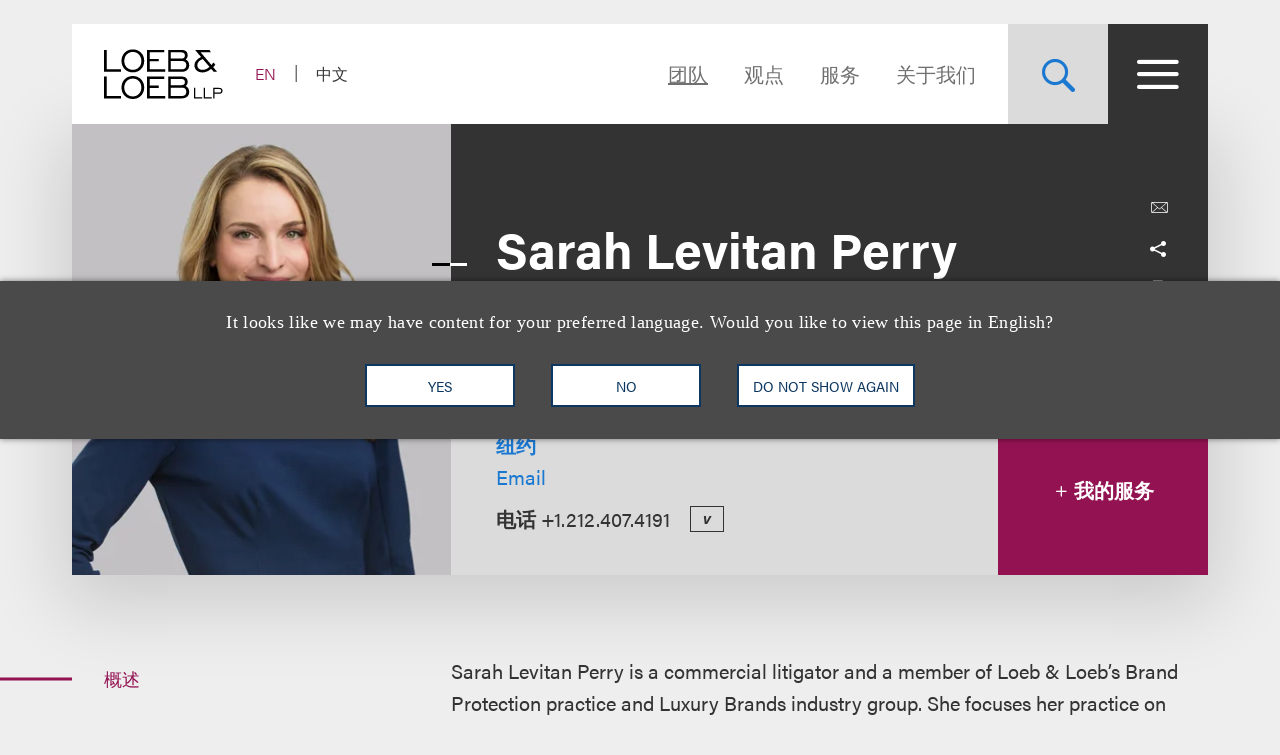

--- FILE ---
content_type: text/html; charset=utf-8
request_url: https://www.loeb.com/zh-hans/people/l/levitan-sarah
body_size: 17218
content:



<!DOCTYPE html>

<html lang="zh-hans">
<head>
    <meta name="viewport" content="width=device-width, initial-scale=1">
        <!-- Cookies Consent Notice start for http://www.loeb.com  -->
        <script>!function () { window.semaphore = window.semaphore || [], window.ketch = function () { window.semaphore.push(arguments) }; var e = new URLSearchParams(document.location.search), n = document.createElement("script"); n.type = "text/javascript", n.src = "https://global.ketchcdn.com/web/v3/config/loeb_and_loeb/website_smart_tag/boot.js", n.defer = n.async = !0, document.getElementsByTagName("head")[0].appendChild(n) }();</script>
        <!-- Cookies Consent Notice end for http://www.loeb.com  -->
            <!-- Google Tag Manager -->
        <script>
(function(w,d,s,l,i){w[l]=w[l]||[];w[l].push({'gtm.start':
    new Date().getTime(),event:'gtm.js'});var f=d.getElementsByTagName(s)[0],
    j=d.createElement(s),dl=l!='dataLayer'?'&l='+l:'';j.async=true;j.src=
    'https://www.googletagmanager.com/gtm.js?id='+i+dl;f.parentNode.insertBefore(j,f);
    })(window,document,'script','dataLayer','GTM-NSWFWB');</script>
        <!-- End Google Tag Manager -->

        <script src="https://challenges.cloudflare.com/turnstile/v0/api.js?render=explicit"></script>

    
    <title>Sarah Levitan Perry | Loeb &amp; Loeb LLP </title>
<link rel="canonical" href="https://www.loeb.com/zh-hans/people/l/levitan-sarah" />
    <link rel="shortcut icon" href="/favicon.ico" type="image/x-icon" />
<link rel="favicon" href="/favicon.ico" type="image/x-icon" />
<meta name="verify-v1" content="jASJogYBGSsKkLBPzXOVp6oJlrj+V5go5kvDVeE81dE=" />
<meta name="google-site-verification" content="8-fqTTz-HfNc5zuHv4CjDlabhXAugub-1lw25BLHkuk" />
<meta name="msvalidate.01" content="1906F7B04A86EEDA1C0DD4A435E8C1CC" />

<meta name="title" content="Sarah Levitan Perry | Loeb &amp; Loeb LLP " />
<meta name="description" content="" />
<meta name="keywords" content="" />
<meta name="robots" content="NOINDEX,FOLLOW" />

<meta name="SitecorePublishDate" content="" />
<meta name="FrontEndPublishDate" content="" />
<meta name="FrontEndPublishDateFormatted" content="" />
<meta name="NewsEventsPublicationsTypes" content="" />

<meta property="og:url" content="https://www.loeb.com/zh-hans/people/l/levitan-sarah" />
<meta property="og:type" content="website" />
<meta property="og:title" content="Sarah Levitan | Loeb &amp; Loeb LLP " />
<meta property="og:description" content="Sarah Levitan focuses on complex commercial litigation in state and federal courts, and alternative dispute resolution forums." />
    <meta property="og:image" content="https://www.loeb.com/-/media/images/new-website-photos/pg-photos/l/levitansarah4191175x2.jpg?rev=4a7981196e844d08866cb88d8e1a8d4d&amp;hash=9AF6229DA80F266F7D7CFEA0E5D8B33F" />

<meta name="twitter:card" content="summary_large_image">
<meta name="twitter:site" content="">
<meta name="twitter:title" content="Sarah Levitan Perry | Loeb &amp; Loeb LLP ">
<meta name="twitter:description" content="">
    <meta name="twitter:image" content="https://www.loeb.com/-/media/images/new-website-photos/pg-photos/l/levitansarah4191175x2.jpg?rev=4a7981196e844d08866cb88d8e1a8d4d&amp;hash=9AF6229DA80F266F7D7CFEA0E5D8B33F">


    <link rel="stylesheet" href="https://use.typekit.net/ypc2wtw.css">
    <link rel="stylesheet" media="screen" href="/assets/main/public/styles/main.v-oiwt3vewoqgk6wkpczpkzw.css" />
    <link rel="stylesheet" media="print" href="/assets/main/public/styles/print.v-cbhwxy0fifal4cbk0zlgq.css" />
    <link rel="stylesheet" media="print" href="/assets/main/public/styles/pdf.v-luvmkdqcsinf6sddcqw3fq.css" />
</head>
<body id="default" class="body page__people-detail ">
        <!-- Google Tag Manager (noscript) -->
        <noscript><iframe src="https://www.googletagmanager.com/ns.html?id=GTM-NSWFWB" height="0" width="0" style="display:none;visibility:hidden"></iframe></noscript>
        <!-- End Google Tag Manager (noscript) -->
    <div class="body__inner">

        
        <!--stopindex-->
        <a href="#main-content" class="sr-skip-to" tabindex="1" aria-label="Skip to Content">Skip to content</a>
        <!--startindex-->

        

<!--stopindex-->
<div id="vueheaderapp">
    <div is="stickyheader" inline-template>
        <div class="header__outer" v-header>
            <div class="header__placeholder"></div>
            <header class="header"
                    id="site-nav-header"
                    v-on:keydown.esc="$root.closeMenuOrSearch"
                    v-bind:class="{'header--active': headeractive, 'header--panelactive': panelactive, 'header--menuactive': $root.menuactive, 'header--searchactive': $root.searchactive }">
                <div class="header__inner">
                    <div class="header__section">
                        <div class="header__col header__present-active">
                            <div class="brand">
                                    <a href="/zh-hans" class="brand__content">
                                        <img src="/-/media/images/brand/logo.svg?rev=19413e179fb84152bba734f002556393&amp;sc_lang=zh-hans&amp;hash=63CCD344992603D957AD683EBE0FFAA9)"
                                             v-bind:src="(panelactive) ? '/-/media/images/brand/logolt.svg?rev=cd94687afdb54657b3d188524dc7d259&amp;sc_lang=zh-hans&amp;hash=D22C86AFFB490C747DDA234094E81F74)' : '/-/media/images/brand/logo.svg?rev=19413e179fb84152bba734f002556393&amp;sc_lang=zh-hans&amp;hash=63CCD344992603D957AD683EBE0FFAA9)'"
                                             alt="Loeb & Loeb LLP"
                                             class="brand__logo">
                                    </a>
                            </div>
                        </div>
                        <div class="header__col">
                            <ul class="nav nav--lang">
                                    <li class="nav__item nav__item--lang ">
                                            <a aria-label="Switch Site Language to English" class="nav__link nav__link--lang" href="/en/people/l/levitan-sarah">EN</a>
                                    </li>
                                    <li class="nav__item nav__item--lang nav__item--active">
                                            <span aria-hidden="true" aria-label="Selected - Viewing Site in Chinese (Simplified)" class="nav__link nav__link--lang">中文</span>
                                    </li>
                            </ul>
                        </div>
                    </div>
                    <div class="header__section">
                        <ul class="nav nav--sitetop">
                                <li class="nav__item ">
                                    <a href="/zh-hans/people"
                                       class="nav__link nav__link--big  nav__link--upper link--dk nav__link--is-current"
                                       aria-label="Navigate to the People section">
                                        团队
                                    </a>
                                </li>
                                <li class="nav__item ">
                                    <a href="/zh-hans/insights"
                                       class="nav__link nav__link--big  nav__link--upper link--dk "
                                       aria-label="观点">
                                        观点
                                    </a>
                                </li>
                                <li class="nav__item ">
                                    <a href="/zh-hans/services"
                                       class="nav__link nav__link--big  nav__link--upper link--dk "
                                       aria-label="">
                                        服务
                                    </a>
                                </li>
                                <li class="nav__item ">
                                    <a href="/zh-hans/about"
                                       class="nav__link nav__link--big  nav__link--upper link--dk "
                                       aria-label="Navigate to the About Loeb section">
                                        关于我们
                                    </a>
                                </li>
                            
                        </ul>
                        <button aria-label="Site Search Toggle"
                                aria-expanded="false"
                                class="button button--search header__present-active"
                                v-cloak
                                v-bind:class="{'button--search-active': $root.searchactive}"
                                v-on:click.prevent="$root.toggleSearch"
                                v-bind:aria-expanded="$root.searchactive + ''">
                            <i class="icon icon-search" v-show="!$root.searchactive"></i>
                            <span v-if="$root.searchactive" class="button__closelabel">Close</span>
                            <i v-if="$root.searchactive" class="icon icon-close"></i>
                        </button>
                        <button aria-label="Site Menu Toggle"
                                aria-expanded="false"
                                class="button button--menu header__present-active"
                                v-cloak
                                v-bind:class="{'button--menu-active': $root.menuactive}"
                                v-on:click.prevent="$root.toggleMenu"
                                v-bind:aria-expanded="$root.menuactive + ''">
                            <i class="icon icon-menu" v-show="!$root.menuactive"></i>
                            <i class="icon icon-close" v-if="$root.menuactive"></i>
                        </button>
                    </div>
                </div>
            </header>
        </div>
    </div>
    <div aria-hidden="false"
         
         class="fullpanel"
         v-bind:class="[{'fullpanel--active': menuactive }]"
         v-on:keydown.esc="closeMenuOrSearch"
         v-bind:aria-hidden="!menuactive + ''">
        <div class="fullpanel__overlay fullpanel__overlay--dark"
             v-on:click="closeMenu"></div>
        <nav tabindex="0" class="fullpanel__inner"
             v-bind:tabindex="(menuactive) ? '0' : '-1'">
            <div class="container--startdesktop">
                <div class="sitemenu__sections fullpanel__content">
                    <div class="sitemenu__section">
                        <ul class="sitemenu sitemenu--primary">
                                <li class="sitemenu__item"><a href="/zh-hans/people" class="sitemenu__link">团队</a></li>
                                <li class="sitemenu__item"><a href="/zh-hans/insights" class="sitemenu__link">观点</a></li>
                                <li class="sitemenu__item"><a href="/zh-hans/services" class="sitemenu__link">服务</a></li>
                                <li class="sitemenu__item"><a href="/zh-hans/about" class="sitemenu__link">关于我们</a></li>
                        </ul>
                        <ul class="sitemenu sitemenu--secondary">
                                <li class="sitemenu__item"><a href="/zh-hans/newsevents " class="sitemenu__link">新闻报道及活动</a></li>
                                <li class="sitemenu__item"><a href="/zh-hans/locations " class="sitemenu__link">办公处</a></li>
                                <li class="sitemenu__item"><a href="/zh-hans/inclusion " class="sitemenu__link">多元文化</a></li>
                                <li class="sitemenu__item"><a href="/zh-hans/pro-bono " class="sitemenu__link">社区参与</a></li>
                                <li class="sitemenu__item"><a href="/zh-hans/general/alumni " class="sitemenu__link">老友汇</a></li>
                                <li class="sitemenu__item"><a href="/zh-hans/careers/why-loeb " class="sitemenu__link">职业发展</a></li>
                                <li class="sitemenu__item"><a href="/zh-hans/contact-us " class="sitemenu__link">联系我们</a></li>
                        </ul>
                    </div>
                    <div class="sitemenu__section sitemenu__section--tall">
                        <div class="sitemenu__cols">
                            <div class="sitemenu__col">
                                <div role="heading" class="sitemenu__title">行业领域</div>
                                <ul class="sitemenu sitemenu--tertiary">
                                        <li class="sitemenu__item"><a href="/zh-hans/services/industries/advanced-media-and-technology" class="sitemenu__link">广告与媒体</a></li>
                                        <li class="sitemenu__item"><a href="/zh-hans/services/industries/entertainment-music-and-sports" class="sitemenu__link">娱乐、音乐及体育</a></li>
                                        <li class="sitemenu__item"><a href="/zh-hans/services/industries/financial-services" class="sitemenu__link">金融服务</a></li>
                                        <li class="sitemenu__item"><a href="/zh-hans/services/industries/life-sciences" class="sitemenu__link">生命科学</a></li>
                                        <li class="sitemenu__item"><a href="/zh-hans/services/industries/nonprofits-and-tax-exempt-organizations" class="sitemenu__link">非营利组织与免税机构 </a></li>
                                        <li class="sitemenu__item"><a href="/zh-hans/services/industries/private-client" class="sitemenu__link">私人客户</a></li>
                                        <li class="sitemenu__item"><a href="/zh-hans/services/industries/real-estate" class="sitemenu__link">房地产</a></li>
                                        <li class="sitemenu__item"><a href="/zh-hans/services/industries/technology" class="sitemenu__link">科技</a></li>
                                </ul>
                            </div>
                            <div class="sitemenu__col">
                                <div role="heading" class="sitemenu__title">执业领域</div>
                                <ul class="sitemenu sitemenu--tertiary">
                                        <li class="sitemenu__item"><a href="/zh-hans/services/practices/capital-markets-corporate-and-finance" class="sitemenu__link">资本市场、公司与金融</a></li>
                                        <li class="sitemenu__item"><a href="/zh-hans/services/practices/employment-and-labor" class="sitemenu__link">就业与劳工 </a></li>
                                        <li class="sitemenu__item"><a href="/zh-hans/services/practices/intellectual-property" class="sitemenu__link">知识产权</a></li>
                                        <li class="sitemenu__item"><a href="/zh-hans/services/practices/investigations-compliance" class="sitemenu__link">调查及合规</a></li>
                                        <li class="sitemenu__item"><a href="/zh-hans/services/practices/litigation" class="sitemenu__link">诉讼</a></li>
                                        <li class="sitemenu__item"><a href="/zh-hans/services/practices/privacy-security-and-data-innovations" class="sitemenu__link">隐私、安全与数据革新</a></li>
                                        <li class="sitemenu__item"><a href="/zh-hans/services/practices/bankruptcy-restructuring-and-creditors-rights" class="sitemenu__link">重组及破产业务</a></li>
                                        <li class="sitemenu__item"><a href="/zh-hans/services/practices/tax" class="sitemenu__link">税务</a></li>
                                </ul>
                            </div>
                        </div>
                        <a href="/zh-hans/services" class="link link--block link--lt link--lg">
                            <span class="link__title">查看全部执业领域及行业领域 <i class="icon icon-arrow link__anim-arrow"></i></span>
                        </a>
                    </div>
                </div>
            </div>
        </nav>
    </div>
</div>
    <div id="searchFullPanel"
         class="fullpanel"
         tabindex="0"
         aria-hidden="true">
        <div class="fullpanel__overlay fullpanel__overlay--primary"></div>
        <div class="container--startdesktop fullpanel__inner">
            <form ref="sitesearchform" class="sitesearch sitesearch--full">
                <fieldset class="searchbox searchbox--lt searchbox--jumbo hero-search__field">
                    <div>
    
    

        <div id="_6569EA3F-AC4D-4BD6-83DD-A2CAA329453C"
                             data-search-interface-id='coveoa87b94be'
>
            
<div class='coveo-search-section'>
    



<script>
    document.addEventListener("CoveoSearchEndpointInitialized", function() {
        var searchboxElement = document.getElementById("_185F67BF-1D73-4AEE-9564-FDE5B0EB24D9");
        searchboxElement.addEventListener("CoveoComponentInitialized", function() {
            CoveoForSitecore.initSearchboxIfStandalone(searchboxElement, "/zh-hans/site-search");
        });
    })
</script>    <div id="_185F67BF-1D73-4AEE-9564-FDE5B0EB24D9_container" class="coveo-for-sitecore-search-box-container"
                     data-prebind-maximum-age='currentMaximumAge'
>
        <div id="_185F67BF-1D73-4AEE-9564-FDE5B0EB24D9"
             class="CoveoSearchbox"
                             data-enable-omnibox='true'
                 data-enable-query-suggest-addon='true'
                 data-prebind-maximum-age='currentMaximumAge'
                 data-placeholder='在Loeb.com查找'
                 data-clear-filters-on-new-query='false'
>
            
            
<script type="text/javascript">
    document.addEventListener("CoveoSearchEndpointInitialized", function() {
        var componentId = "_185F67BF-1D73-4AEE-9564-FDE5B0EB24D9";
        var componentElement = document.getElementById(componentId);

        function showError(error) {
                console.error(error);
        }

        function areCoveoResourcesIncluded() {
            return typeof (Coveo) !== "undefined";
        }

        if (areCoveoResourcesIncluded()) {
            var event = document.createEvent("CustomEvent");
            event.initEvent("CoveoComponentInitialized", false, true);
            
            setTimeout(function() {
                componentElement.dispatchEvent(event);
            }, 0);
        } else {
            componentElement.classList.add("invalid");
            showError("The Coveo Resources component must be included in this page.");
        }
    });
</script>
            <div class="CoveoForSitecoreBindWithUserContext"></div>
            <div class="CoveoForSitecoreExpressions"></div>
            <div class="CoveoForSitecoreConfigureSearchHub" data-sc-search-hub="Site Search"></div>
        </div>
        
    </div>

</div>
        </div>
</div>

    <script type="text/javascript">
        document.addEventListener("CoveoSearchEndpointInitialized", function() {
            var externalComponentsSection = document.getElementById("_6569EA3F-AC4D-4BD6-83DD-A2CAA329453C");
                 CoveoForSitecore.initExternalComponentsSection(externalComponentsSection);
        });
    </script>

                    <input style="display: none;" aria-label="在Loeb.com查找" placeholder="在Loeb.com查找" class="searchbox__input">
                    <button style="display: none;" aria-label="查找乐博相关信息"
                            type="reset"
                            class="searchbox__button searchbox__button--reset">
                        <i class="icon icon-close"></i>
                    </button>
                    <button style="display: none;" aria-label="在Loeb.com查找" class="searchbox__button searchbox__button--submit">
                        <i class="icon-search"></i>
                    </button>
                </fieldset>
            </form>
        </div>
    </div>

<!--startindex-->


        

<div id="vueapp"
     v-bind:class="{'body__inner--panelactive': panelactive }"
     v-viewport
     v-scroll-disabled="panelactive">
    
<!--stopindex-->
<div is="language-prompt" inline-template>
    <div class="languageprompt" v-bind:class='{"languageprompt--active": active, "languageprompt--animate": animate, "languageprompt--hide": hide}'>
        <div class="page-limit-narrow languageprompt__inner">
            <div class="languageprompt__row">
                <p class="languageprompt__description">It looks like we may have content for your preferred language. Would you like to view this page in English?</p>
            </div>
            <div class="languageprompt__row">
                <button class="button button--inverse languageprompt__button"
                        v-on:click='accept("/en/people/l/levitan-sarah")'>

                    <span>YES</span>
                </button>
                <button class="button button--inverse languageprompt__button"
                        v-on:click='decline()'>

                    <span>NO</span>
                </button>
                <button class="button button--inverse languageprompt__button"
                        v-on:click='never()'>

                    <span>DO NOT SHOW AGAIN</span>
                </button>
            </div>
        </div>
    </div>
</div>
<!--startindex-->
    
<!--stopindex-->
<div is="email-form" ref="emailform" class="modal-lock" :sitekey="'0x4AAAAAACFtYns5luBiJrVa'" inline-template v-cloak>
    <div class="modal-mask" v-show="isShowing">
        <div class="modal-wrapper">
            <div class="modal-container">
                <div class="modal-body">
                    <form data-form-id="emailForm" class="email-form" v-if="!emailForm.hasSubmitted">
                        <fieldset>
                            <button class="email-form__modal__close" type="reset" v-on:click="close()">
                                <img alt="close modal" src="/assets/Main/public/images/modal-close.svg" class="email-form__modal__close__icon">
                            </button>
                            <div class="email-form__wrapper">
                                <div class="email-form__input-wrapper">
                                    <div class="name">Name</div>
                                    <input type="text" class="form-input" placeholder="" v-model="emailForm.name">
                                    <div class="email-form__error">{{emailForm.nameError}}</div>
                                </div>
                                <div class="email-form__input-wrapper">
                                    <div class="name">Email</div>
                                    <input type="email" class="form-input" placeholder="" v-model="emailForm.email">
                                    <div class="email-form__error">{{emailForm.emailError}}</div>
                                </div>
                                <div class="email-form__input-wrapper">
                                    <div class="message">Message</div>
                                    <textarea class="form-input email-form__textarea" placeholder="" v-model="emailForm.message"></textarea>
                                    <div class="email-form__error">{{emailForm.messageError}}</div>
                                </div>
                                <button aria-label="Send email" class="btn-ghost email-form__submit" type="reset" v-on:click="submit()">
                                    <span class="btn-ghost-label">Submit</span>
                                </button>

                                    <div id="emailTurnstileContainer" class="email-form__cfTurnstile"></div>

                                <div class="email-form__error" id="emailForm_submitError"></div>
                            </div>
                        </fieldset>
                    </form>
                    <div v-if="emailForm.hasSubmitted">
                        <button class="email-form__modal__close" type="reset" v-on:click="close()">
                            <img alt="close modal" src="/assets/Main/public/images/modal-close.svg" class="email-form__modal__close__icon">
                        </button>
                        <div v-if="emailForm.submissionSuccess" class="email-form__success" id="emailForm_submitError">Email has been submitted successfully. Thanks!</div>
                        <div v-if="!emailForm.submissionSuccess" class="email-form__error" id="emailForm_submitError">Error sending the email. Please try again later.</div>
                    </div>
                </div>
            </div>
        </div>
    </div>
</div>
<!--startindex-->
    
<!--stopindex-->
<div is="v-card-modal" ref="vcardmodal" class="modal-lock" :sitekey="'0x4AAAAAACFtYns5luBiJrVa'" inline-template v-cloak>
    <div class="modal-mask" v-show="isVCardShowing">
        <div class="modal-wrapper">
            <div class="modal-container">
                <div class="modal-body">
                    <form data-form-id="vCardModal" class="v-card-modal" v-if="!vCardModal.isError">
                        <fieldset>
                            <button class="v-card-modal__modal__close" type="reset" v-on:click="close()">
                                <img alt="close modal" src="/assets/Main/public/images/modal-close.svg" class="v-card-modal__modal__close__icon">
                            </button>
                            <div class="v-card-modal__download-text">
                                By clicking on the Submit button below, you are downloading the Loeb contact's vCard.
                            </div>
                            <div class="v-card-modal__wrapper">
                                <button aria-label="Send email" class="btn-ghost v-card-modal__submit" type="reset" v-on:click="submit()">
                                    <span class="btn-ghost-label">Submit</span>
                                </button>

                                    <div id="vcardModalTurnstileContainer" class="v-card-modal__cfTurnstile"></div>

                                <div class="v-card-modal__error" id="v-card-modal_submitError"></div>
                            </div>
                        </fieldset>
                    </form>
                    <div v-if="vCardModal.isError">
                        <button class="v-card-modal__modal__close" type="reset" v-on:click="close()">
                            <img alt="close modal" src="/assets/Main/public/images/modal-close.svg" class="v-card-modal__modal__close__icon">
                        </button>
                        <div v-if="!vCardModal.submissionSuccess" class="v-card-modal__error" id="v-card-modal_submitError">Error with download</div>
                    </div>
                </div>
            </div>
        </div>
    </div>
</div>
<!--startindex-->

    <div class="page">
        


<section class="section section--no-relative">
    <div class="section__inner section__inner--container">

<div is="profile-hero" inline-template>
    <div v-on:focusout="handleFocusOut" class="profile-hero ">
        <header class="profile-hero__primary">
            <div class="profile-hero__primary-col">
                <h1 id="main-content" class="profile-hero__title fontsize--h1">Sarah Levitan Perry</h1>

                <p class="profile-hero__subtitle">资深顾问律师</p>
            </div>
            <div class="profile-hero__primary-col--small">
                
<ul class="page-tools">
    
    <li class="page-tools__item page-tools__item--block">
        <button class="page-tools__trigger page-tools__trigger--lt" title="电邮给" v-on:click="$root.mailPage('在loeb.com查看这一连接')"><i class="page-tools__icon icon-mail"></i></button>
    </li>
    
    <li class="page-tools__item page-tools__item--block">
        <button aria-controls="share-options" v-bind:aria-expanded="$root.shareactive + ''" title="切换分享工具" class="page-tools__trigger page-tools__trigger--lt" v-on:click="$root.toggleShare"><i class="page-tools__icon " v-bind:class="{'icon-share': !$root.shareactive, 'icon-close': $root.shareactive}"></i></button>
        <div id="share-options" v-bind:aria-hidden="($root.shareactive) ? 'false' : 'true'"
             class="page-tools__shareblock" v-bind:class="{'page-tools__shareblock--active': $root.shareactive}">
            <div class="page-tools__sharelinks">
                <a class="page-tools__trigger page-tools__trigger--lt" title="Share on Linkedin" href="https://www.linkedin.com/shareArticle?mini=true&amp;url=https%3a%2f%2fwww.loeb.com%2fzh-hans%2fpeople%2fl%2flevitan-sarah&amp;title=Sarah+Levitan+Perry&amp;summary=&amp;source=" ref="noreferrer" target="_blank"><i class="page-tools__icon icon-linkedin"></i></a>
                <a class="page-tools__trigger page-tools__trigger--lt" title="Share on Twitter" href="https://twitter.com/share?text=Sarah+Levitan+Perry&amp;url=https%3a%2f%2fwww.loeb.com%2fzh-hans%2fpeople%2fl%2flevitan-sarah&amp;hashtags=" ref="noreferrer" target="_blank"><i class="page-tools__icon icon-twitter"></i></a>
                <a class="page-tools__trigger page-tools__trigger--lt" title="Share on Facebook" href="https://www.facebook.com/sharer/sharer.php?u=https%3a%2f%2fwww.loeb.com%2fzh-hans%2fpeople%2fl%2flevitan-sarah" ref="noreferrer" target="_blank"><i class="page-tools__icon icon-facebook"></i></a>
            </div>
        </div>
    </li>
    
    <li class="page-tools__item page-tools__item--block">
        <button title="打印" class="page-tools__trigger page-tools__trigger--lt" v-on:click="$root.printPage"><i class="icon icon-printer page-tools__icon"></i></button>
    </li>
    
        <li class="page-tools__item page-tools__item--block">
            <a title="Download PDF" ref="noreferrer" target="_blank" href="https://1npdf11.onenorth.com/pdfrenderer.svc/v1/abcpdf11/GetRenderedPdfByUrl/Levitan-Sarah.pdf?url=https%3a%2f%2fwww.loeb.com%2fzh-hans%2fpeople%2fl%2flevitan-sarah%3fformat%3dpdf&amp;attachment=false" class="page-tools__trigger page-tools__trigger--lt"><i class="icon icon-pdf page-tools__icon"></i></a>
        </li>

</ul>
            </div>
        </header>

            <figure class="profile-hero__figure">
                <img alt="Sarah Levitan Photo" class="profile-hero__snapshot" src="/-/media/images/new-website-photos/web-photos/l/levitan_sarah_4191_web.jpg?rev=d88e49943d7c4b9dbc1617d1dec710b5&amp;hash=BC9E131082923ABA6248CE2E7B70A7A9">
            </figure>

        <div class="profile-hero__content">
            <div class="profile-hero__contact fontsize__5--lg">

                    <div class="profile-hero__locations">
                            <a class="profile-hero__location" href="/zh-hans/locations/new-york">纽约</a>
                    </div>
                                    <a v-on:click="showEmailForm('e2acb41e-56ab-44bc-a0b4-2fc7ebc380a8')" href="javascript:void(0)" class="profile-hero__email" aria-label="">Email</a>
                <div class="profile-hero__utility-links">

                        <div class="profile-hero__phone-option">
                            <strong class="profile-hero__phone-label">电话</strong>
                            <a href="tel:+1.212.407.4191" class="profile-hero__phone">+1.212.407.4191</a>
                        </div>

                                            <div class="profile-hero__vcard">
                            <a v-on:click="showVCardModal('/webapi/professionals/generatelawyervcard?id=e2acb41e56ab44bca0b42fc7ebc380a8')" href="javascript:void(0)" class="profile-hero__vcard-link">v</a>
                        </div>
                    
                </div>
            </div>

                <button ref="serviceToggle" v-on:click.prevent="toggleServices" aria-controls="services-related-panel"
                        v-bind:aria-expanded="isExpandedServices + ''" class="profile-hero__services-toggle services-panel__toggle" v-bind:class="{'services-panel__toggle--is-active': isExpandedServices}">
                    <i class="icon icon-plus"></i> 我的服务
                </button>

        </div>

            <div ref="servicesPanel" class="services-panel"
                 id="services-related-panel"
                 v-bind:aria-hidden="(isExpandedServices) ? 'false' : 'true'"
                 v-bind:class="{'services-panel--is-expanded': isExpandedServices}"
                 v-bind:style="{height: collapsedHeight}">
                <div class="services-panel__lists">
                    <ul class="services-panel__list">

                            <li>
                                <a  href="/zh-hans/services/practices/litigation" class="services-panel__link fontsize--h5">诉讼</a>
                            </li>
                            <li>
                                <a  href="/zh-hans/services/practices/litigation/entertainment-and-ip-litigation" class="services-panel__link fontsize--h5">娱乐与知识产权诉讼 </a>
                            </li>
                            <li>
                                <a  href="/zh-hans/services/practices/intellectual-property" class="services-panel__link fontsize--h5">知识产权</a>
                            </li>

                    </ul>

                    <ul class="services-panel__list">

                            <li>
                                <a  href="/zh-hans/services/practices/intellectual-property/brand-protection-sponsorships-and-endorsements" class="services-panel__link fontsize--h5">品牌保护、赞助与形象代言</a>
                            </li>
                            <li>
                                <a v-on:blur=&#39;handleLastChildTabEvent&#39; href="/zh-hans/services/industries/advanced-media-and-technology/advertising-disputes" class="services-panel__link fontsize--h5">广告争议</a>
                            </li>

                    </ul>
                </div>
            </div>

    </div>
</div>
    </div>
</section>
<div class="container--startdesktop">
    <div class="page__inner page__inner--withaside">

<!--stopindex-->
<stickysidebar inline-template>
    <aside class="page__aside">
        <pagenav v-bind:class="[activeTriggerClass('sidenav--'), {'sidenav--stuck': stuck}]" v-bind:style="style" ref="responder" inline-template>
            <nav class="sidenav" v-if="pagesections">
                <form class="input input__select input--full input--secondary sidenav__select" v-if="mobile">
                    <select aria-label="Select a section on this page" class="input__in" v-on:change="selectSection($event.target.value)">
                        <option v-bind:value="section.id" v-for="(section, index) in pagesections" v-bind:key="index" v-html="section.title"></option>
                    </select>
                </form>

                <ul class="sidenav__list" v-else>
                    <li class="sidenav__item" v-for="(section, index) in pagesections" v-bind:key="index">
                        <button v-bind:aria-label="'Jump to Section '+ section.title" class="sidenav__btn" v-bind:class="[{'sidenav__btn--active': isActive(section.id)}]" v-on:click="selectSection(section.id)" v-html="section.title"></button>
                        <i class="sidenav__decor" role="presentation"></i>
                    </li>
                </ul>
            </nav>
        </pagenav>
    </aside>
</stickysidebar>
<!--startindex-->

        <main class="page__main">

            
<pagesection v-bind:title="'概述'" v-bind:id="'overview'" inline-template>
    <section tabindex="0" class="section">
        <div class="section__inner">
            <!--stopindex-->
            <h2 class="sr-only">概述</h2>
            <!--startindex-->
            <div class="overview-block">
                <div v-first-letter-style class="richtext">Sarah Levitan Perry is a commercial litigator and a member of Loeb &amp; Loeb&rsquo;s Brand Protection practice and Luxury Brands industry group. She focuses her practice on trademark, false advertising, unfair competition and copyright matters. Sarah represents brands and advertisers in federal court litigation, before the Trademark Trial and Appeal Board and in proceedings before the Better Business Bureau&rsquo;s National Advertising Division. She routinely counsels clients on brand protection strategies and anti-counterfeiting initiatives.<br />
<br />
Sarah has extensive experience representing athletes, artists, music producers, music publishers, television producers and others in the entertainment, media and sports industries. She handles contractual and copyright disputes, as well as matters involving name, image and likeness rights and defamation claims.&nbsp; She is also a regular contributor to the firm&rsquo;s <em>IP/Entertainment Law Weekly Case Update for Content Creators, Owners, and Distributors</em>.<br />
<br />
Sarah has been recognized for multiple years in <em>Best Lawyers: Ones to Watch</em>, most recently in the categories of Intellectual Property Litigation, Commercial Litigation, and Entertainment and Sports Law.</div>
            </div>
        </div>
    </section>
</pagesection>

<!--stopindex-->
<pagesection v-bind:title="' 新闻与见解'" v-bind:id="'news'" inline-template>
    <section tabindex="0" class="section">
        <div class="section__inner">
            <div class="related-block">
                <h2 class="related-block__heading fontsize--h4">
                    <span class="related-block__heading-title"> 新闻与见解</span>
                </h2>

<div class="listing-articles">
    <ul class="listing-articles__list">
            <li class="listing-articles__option">
                <div class="listing-articles__content">
                    <div class="listing-articles__heading fontsize--4">
                            <a class="listing-articles__link" href="https://quicktakes.loeb.com/post/102lv7w/fragrance-fakes-decanting-dilemmas-how-luxury-brands-can-defend-their-scents">Fragrance Fakes & Decanting Dilemmas: How Luxury Brands Can Defend Their Scents</a>
                    </div>
                    <div class="listing-articles__meta">
                            <time class="listing-articles__meta-item fontsize--6">November 18, 2025</time>
                                                    <div class="listing-articles__meta-item fontsize--6">速览</div>
                    </div>
                </div>
            </li>
            <li class="listing-articles__option">
                    <figure class="listing-articles__figure">
                        <img alt="" src="/-/media/images/hero-images/2025-hero-images/new-ip-hero.jpg?rev=bfcf70ffeae648f7a393d5aaa9c8f3c9&amp;hash=4CA46CDB8CD8DB4827C17EA394E27B18" class="listing-articles__image">
                    </figure>
                <div class="listing-articles__content">
                    <div class="listing-articles__heading fontsize--4">
                            <a class="listing-articles__link" href="/zh-hans/insights/publications/2025/10/concord-music-group-inc-v-anthropic-pbc">Concord Music Group, Inc. v. Anthropic PBC</a>
                    </div>
                    <div class="listing-articles__meta">
                            <time class="listing-articles__meta-item fontsize--6">October 6, 2025</time>
                                                    <div class="listing-articles__meta-item fontsize--6">知识产权/娱乐判例法最新动态</div>
                    </div>
                </div>
            </li>
            <li class="listing-articles__option">
                <div class="listing-articles__content">
                    <div class="listing-articles__heading fontsize--4">
                            <a class="listing-articles__link" href="/zh-hans/newsevents/news/2025/08/151-loeb-lawyers-named-in-2026-edition-of-best-lawyers">150 Loeb Lawyers Named in 2026 Edition of The Best Lawyers in America </a>
                    </div>
                    <div class="listing-articles__meta">
                            <time class="listing-articles__meta-item fontsize--6">August 21, 2025</time>
                                                    <div class="listing-articles__meta-item fontsize--6">奖项与荣誉</div>
                    </div>
                </div>
            </li>
            <li class="listing-articles__option">
                    <figure class="listing-articles__figure">
                        <img alt="" src="/-/media/images/hero-images/5589probonowebsitebannera.png?rev=536c34dd50b443b29929633f64101c1a&amp;hash=0F146D7AF239368CE514A1D7CBE550EE" class="listing-articles__image">
                    </figure>
                <div class="listing-articles__content">
                    <div class="listing-articles__heading fontsize--4">
                            <a class="listing-articles__link" href="/zh-hans/newsevents/news/2025/08/loebs-latest-pro-bono-efforts-from-may-through-july-2025">From the Courtroom to the Community: Loeb & Loeb’s Latest Pro Bono Efforts from May Through July 2025</a>
                    </div>
                    <div class="listing-articles__meta">
                            <time class="listing-articles__meta-item fontsize--6">August 6, 2025</time>
                                                    <div class="listing-articles__meta-item fontsize--6">消息/新闻稿</div>
                    </div>
                </div>
            </li>
            <li class="listing-articles__option">
                <div class="listing-articles__content">
                    <div class="listing-articles__heading fontsize--4">
                            <a class="listing-articles__link" href="/zh-hans/newsevents/news/2024/08/143-loeb-lawyers-recognized-in-2025-edition-of-the-best-lawyers-in-america">143 Loeb Lawyers Recognized in 2025 Edition of The Best Lawyers in America</a>
                    </div>
                    <div class="listing-articles__meta">
                            <time class="listing-articles__meta-item fontsize--6">August 15, 2024</time>
                                                    <div class="listing-articles__meta-item fontsize--6">奖项与荣誉</div>
                    </div>
                </div>
            </li>
    </ul>

        <a href="/zh-hans/newsevents/search#sort=%40articledate%20descending&amp;f:professionals_facet=[Sarah%20Levitan%20Perry]&amp;f:articlecategory_facet=[%E6%96%B0%E9%97%BB]" class="listing-articles__view-all link fontsize--5 fontsize--5--lg">
             查看所有新闻
            <i class="icon icon-arrow link__anim-arrow"></i>
        </a>
        <a href="/zh-hans/insights/search#sort=%40articledate%20descending&amp;f:professionals_facet=[Sarah%20Levitan%20Perry]" class="listing-articles__view-all link fontsize--5 fontsize--5--lg">
             查看所有见解
            <i class="icon icon-arrow link__anim-arrow"></i>
        </a>

</div>
            </div>
        </div>
    </section>
</pagesection>
<!--startindex-->
<pagesection v-bind:title="'资质'" v-bind:id="'credentials'" inline-template>
    <section tabindex="0" class="section">
        <div class="section__inner">
            <h2 class="related-block__heading fontsize--h4">
                <span class="related-block__heading-title">资质</span>
            </h2>
            <div class="credentials">
                    <div class="credentials__block">
                        <div class="content-combo">
                            <h3 class="content-combo__heading fontsize--4">教育背景</h3>
                            <div class="content-combo__main  credentials__content">
                                <ul class="content-combo__list">
                                        <li>波士顿大学法学院法学博士, 法学博士, Note Editor, <em>Boston College International and Comparative Law Review</em></li>
                                        <li>Hamilton College, 文学学士, <em>magna cum laude</em>, Phi Beta Kappa</li>
                                </ul>
                            </div>
                        </div>
                    </div>
                    <div class="credentials__block">
                        <div class="content-combo">
                            <h3 class="content-combo__heading fontsize--4">所属法院</h3>
                            <div class="content-combo__main  credentials__content">
                                <ul class="content-combo__list">
                                        <li>U.S. District Court for the Eastern District of New York</li>
                                        <li>U.S. District Court for the Southern District of New York</li>
                                        <li>U.S. District Court for the District of New Jersey</li>
                                </ul>
                            </div>
                        </div>
                    </div>
                    <div class="credentials__block">
                        <div class="content-combo">
                            <h3 class="content-combo__heading fontsize--4">执业资格</h3>
                            <div class="content-combo__main  credentials__content">
                                <ul class="content-combo__list">
                                        <li>纽约州</li>
                                        <li>New Jersey</li>
                                </ul>
                            </div>
                        </div>
                    </div>
            </div>
        </div>
    </section>
</pagesection>

<pagesection v-bind:title="'荣誉及所属机构'" v-bind:id="'recognition'" inline-template>
    <section tabindex="0" class="section">
        <div class="section__inner">
            <h2 class="related-block__heading fontsize--h4">
                <span class="related-block__heading-title">荣誉及所属机构</span>
            </h2>
            <div class="content-blocks">
                    <div class="content-combo content-combo--with-border ">
                        <h3 class="content-combo__heading fontsize--4"> 承认</h3>
                        <div class="content-combo__main">
                            <div class="richtext">
                                <ul>
    <li>Named to <em>Best Lawyers: Ones to Watch</em> list in Commercial Litigation (2026), Intellectual Property Litigation (2026) and Entertainment &amp; Sports Law (2024-2026)</li>
</ul>
                            </div>
                        </div>
                    </div>


            </div>
        </div>
    </section>
</pagesection>




        </main>
    </div> 
</div>


<!--stopindex-->
    <section class="section section--lt-related">
        <div class="section__inner section__inner--container">
            <div class="grid-related-tiles">
                <h2 class="tile tile--small tile--heading" style="background-image: url('/-/media/build/alsosee.jpg?rev=4229907044dc4ff29c36a475a8f2791e&amp;sc_lang=zh-hans&amp;hash=7C8C7DC92602D348EE7A03B967F0F937')">
                    <span class="tile__heading fontsize--h2"> 另见</span>
                </h2>
                <scrolltrigger v-bind:offsetpercent="-75" v-bind:canreset="false" inline-template>
                    <ul class="grid-tiles grid-tiles--anim grid-tiles--related"
                        v-bind:class="{'grid-tiles--anim-active': isactive}"
                        v-animation-delay:500="'grid-tiles__item'">
                            <li class="grid-tiles__item">
                                <a href="/zh-hans/newsevents/news/2026/01/highlights-from-loeb-2026-ip-entertainment-cle-conference-in-nyc" class="tile ">
                                    <span class="tile__category fontsize--tag">消息/新闻稿</span>
                                    <span class="tile__heading fontsize--h3">From Creators to AI: Highlights from Loeb & Loeb’s 2026 IP/Entertainment CLE Conference in NYC</span>

                                </a>
                            </li>
                            <li class="grid-tiles__item">
                                <a href="/zh-hans/newsevents/news/2026/01/loeb-team-highlighted-in-am-law-litigation-daily-for-securing-victory-for-tpg" class="tile ">
                                    <span class="tile__category fontsize--tag">媒体报道</span>
                                    <span class="tile__heading fontsize--h3">Loeb Team Highlighted in Am Law Litigation Daily for Securing Victory for TPG</span>

                                </a>
                            </li>
                            <li class="grid-tiles__item">
                                <a href="/zh-hans/newsevents/news/2025/12/loeb-secures-court-of-appeals-victory-for-tpg-in-15-year-litigation" class="tile ">
                                    <span class="tile__category fontsize--tag">案件简析</span>
                                    <span class="tile__heading fontsize--h3">Loeb Secures Court of Appeals Victory for TPG in 15-Year Litigation</span>

                                </a>
                            </li>
                            <li class="grid-tiles__item">
                                <a href="/zh-hans/newsevents/events/2025/03/aci-novel-therapeutic-modalities-and-gene-therapies-conference" class="tile ">
                                    <span class="tile__category fontsize--tag">赞助</span>
                                    <span class="tile__heading fontsize--h3">ACI Novel Therapeutic Modalities and Gene Therapies Conference</span>

                                </a>
                            </li>
                    </ul>
                </scrolltrigger>
            </div>
        </div>
    </section>
<!--startindex-->




    </div>

    <!--stopindex-->
<footer class="footer">
    <div class="container--startdesktop footer__inner">
        <div class="footer__row">
            <div class="footer__section footer__section--sm">
                <a href="/zh-hans" class="brand--footer">
                    <img class="brand__image--footer" src="/-/media/home-redesign/loebloebtakingyoufurther.png?rev=fb5befdfa1524f5bb7a1098d9eee81da&amp;hash=B7181F70442EA1EA7AF1C015329C5D16" alt="" />
                </a>
            </div>
            <div class="footer__section footer__section--widemobile">
                <div class="footer__links">
                    <div class="footer__links--primary">
                            <ul class="nav">
                                    <li class="nav__item"><a class="nav__link link--dk nav__link--primary" href="/zh-hans/locations/los-angeles">洛杉矶</a></li>
                                    <li class="nav__item"><a class="nav__link link--dk nav__link--primary" href="/zh-hans/locations/new-york">纽约</a></li>
                                    <li class="nav__item"><a class="nav__link link--dk nav__link--primary" href="/zh-hans/locations/chicago">芝加哥</a></li>
                                    <li class="nav__item"><a class="nav__link link--dk nav__link--primary" href="/zh-hans/locations/nashville">那什维尔</a></li>

                                
                                        <li class="nav__item nav__item--mobile"><a class="nav__link link--dk nav__link--primary nav__link--primary-mobile" href="/zh-hans/locations/washington-dc">华盛顿特区</a></li>
                                        <li class="nav__item nav__item--mobile"><a class="nav__link link--dk nav__link--primary nav__link--primary-mobile" href="/zh-hans/locations/san-francisco">旧金山</a></li>
                                        <li class="nav__item nav__item--mobile"><a class="nav__link link--dk nav__link--primary nav__link--primary-mobile" href="/zh-hans/locations/tysons">泰森斯</a></li>
                                        <li class="nav__item nav__item--mobile"><a class="nav__link link--dk nav__link--primary nav__link--primary-mobile" href="/zh-hans/locations/beijing">代表处</a></li>
                                        <li class="nav__item nav__item--mobile"><a class="nav__link link--dk nav__link--primary nav__link--primary-mobile" href="/zh-hans/locations/hong-kong">香港</a></li>
                            </ul>
                                                    <ul class="nav footer__links--desktop">
                                    <li class="nav__item"><a class="nav__link link--dk nav__link--primary" href="/zh-hans/locations/washington-dc">华盛顿特区</a></li>
                                    <li class="nav__item"><a class="nav__link link--dk nav__link--primary" href="/zh-hans/locations/san-francisco">旧金山</a></li>
                                    <li class="nav__item"><a class="nav__link link--dk nav__link--primary" href="/zh-hans/locations/tysons">泰森斯</a></li>
                                    <li class="nav__item"><a class="nav__link link--dk nav__link--primary" href="/zh-hans/locations/beijing">代表处</a></li>
                                    <li class="nav__item"><a class="nav__link link--dk nav__link--primary" href="/zh-hans/locations/hong-kong">香港</a></li>
                            </ul>
                    </div>
                    <div class="footer__links--secondary">
                            <ul class="nav">
                                        <li class="nav__item"><a class="nav__link nav__link--secondary" href="https://www.linkedin.com/company/loeb-&amp;-loeb-llp" target="_blank" title="">LinkedIn</a></li>
                                        <li class="nav__item"><a class="nav__link nav__link--secondary" href="https://www.facebook.com/LoebLoebLLP/" target="_blank" title="">Facebook</a></li>
                                        <li class="nav__item"><a class="nav__link nav__link--secondary" href="https://twitter.com/loeb_loebllp?lang=en" target="_blank" title="">X</a></li>
                                        <li class="nav__item"><a class="nav__link nav__link--secondary" href="http://www.youtube.com/@Loeb_LoebLLP" target="_blank" title="YouTube">YouTube</a></li>

                                
                                            <li class="nav__item nav__item--mobile"><a class="nav__link nav__link--secondary nav__link--secondary-mobile" href="/zh-hans/contact-us" target="" title="">联系我们</a></li>
                                            <li class="nav__item nav__item--mobile"><a class="nav__link nav__link--secondary nav__link--secondary-mobile" href="/zh-hans/general/privacy-policy" target="" title="">隐私政策</a></li>
                                            <li class="nav__item nav__item--mobile"><a class="nav__link nav__link--secondary nav__link--secondary-mobile" href="/zh-hans/general/terms-of-use" target="" title="">使用条款</a></li>
                                            <li class="nav__item nav__item--mobile"><a class="nav__link nav__link--secondary nav__link--secondary-mobile" href="https://loeb.concep.com/preferences/loeb/login" target="" title="">订阅中心</a></li>
                            </ul>

                            <ul class="nav footer__links--desktop">
                                        <li class="nav__item"><a class="nav__link nav__link--secondary" href="/zh-hans/contact-us" target="" title="">联系我们</a></li>
                                        <li class="nav__item"><a class="nav__link nav__link--secondary" href="/zh-hans/general/privacy-policy" target="" title="">隐私政策</a></li>
                                        <li class="nav__item"><a class="nav__link nav__link--secondary" href="/zh-hans/general/terms-of-use" target="" title="">使用条款</a></li>
                                        <li class="nav__item"><a class="nav__link nav__link--secondary" href="https://loeb.concep.com/preferences/loeb/login" target="" title="">订阅中心</a></li>
                            </ul>
                    </div>
                </div>

                <div class="footer__logo">
                    <a href="/zh-hans" class="brand--footer">
                        <img class="brand__image--footer" src="/-/media/home-redesign/loebloebtakingyoufurther.png?rev=fb5befdfa1524f5bb7a1098d9eee81da&amp;hash=B7181F70442EA1EA7AF1C015329C5D16" alt="" />
                    </a>
                </div>

                <div class="footer__block footer__block--right copyright">
                    <span class="copyright__title">&copy; 2026 Loeb & Loeb LLP</span>
                </div>
                <div class="footer__block footer__block--right disclaimer">
                    <span class="disclaimer__title">本网站内容可能构成《纽约州专业人员行为准则》以及其它法域之法律项下的&ldquo;律师广告&rdquo;。您使用本网站或其功能即表示您同意我们的《使用条款及隐私权政策》。</span>
                </div>
            </div>
        </div>
    </div>
</footer>
<!--startindex-->


    <div id="modal-video"
         class="video-modal"
         v-bind:class="{'video-modal--is-active': showVideoModal }"
         v-tabbable-overlay="videoUrl !== ''"
         v-on:keyup.esc="$root.closeVideo">
        <div class="video-modal__inner container">
            <div id="vimeo-player" data-vimeo-defer></div>
            <div id="youtube-player"></div>
        </div>
        <button aria-label="close-video" v-on:click.prevent="$root.closeVideo" class="video-modal__close"><i class="icon-close"></i></button>
    </div>
</div>



        

<link rel="stylesheet" href="/Coveo/Hive/css/CoveoFullSearch.v-ja0chcdf8iuhzszjvffalg.css" />
<link rel="stylesheet" href="/Coveo/Hive/css/CoveoForSitecore.v-sw3sdthyacfsbpp6uzcevw.css" />
<script class="coveo-script" type="text/javascript" src='/Coveo/Hive/js/CoveoJsSearch.Lazy.min.v-mjpfcnqysrzbdbe4bnomhw.js'></script>
<script class="coveo-for-sitecore-script" type="text/javascript" src='/Coveo/Hive/js/CoveoForSitecore.Lazy.min.v-nqqk4x3nq49q0h6uppama.js'></script>
<script type="text/javascript" src="/Coveo/Hive/js/cultures/zh-cn.v-iin0neluxaoi2dratoko1g.js"></script>
<script type="text/javascript" src="/assets/coveo/public/scripts/coveo.extension.v-s9uxsjlf7hwatagjig5xjq.js"></script>

<div>


    
    
        <!-- Resources -->
        <div id="coveo3a949f41"
             class="CoveoForSitecoreContext"
               data-sc-should-have-analytics-component='true'
  data-sc-analytics-enabled='true'
  data-sc-current-language='zh-Hans'
  data-prebind-sc-language-field-name='fieldTranslator'
  data-sc-language-field-name='_language'
  data-sc-labels='{&quot;Ascending&quot; : &quot;Ascending&quot; , &quot;Descending&quot; : &quot;Descending&quot; , &quot;Search is currently unavailable&quot; : &quot;Oops! Something went wrong on the server.&quot; , &quot;If the problem persists contact the administrator.&quot; : &quot;If the problem persists contact the administrator.&quot; , &quot;Created By&quot; : &quot;Created by&quot; , &quot;Creation Time&quot; : &quot;Creation time.&quot; , &quot;Template&quot; : &quot;Template&quot; , &quot;Updated By&quot; : &quot;Updated by&quot; , &quot;Created&quot; : &quot;Created&quot; , &quot;Language&quot; : &quot;Language&quot; , &quot;Last Time Modified&quot; : &quot;Last time modified.&quot; , &quot;Uniform resource identifier&quot; : &quot;URI&quot;}'
  data-sc-maximum-age='900000'
  data-sc-page-name='Levitan Sarah'
  data-sc-page-name-full-path='/sitecore/content/Sites/Main/Home/People/L/Levitan Sarah'
  data-sc-index-source-name='Coveo_web_index - LOEBLOEBLL_SC103U0_LB'
  data-sc-is-in-experience-editor='false'
  data-sc-is-user-anonymous='true'
  data-sc-item-uri='sitecore://web/{E2ACB41E-56AB-44BC-A0B4-2FC7EBC380A8}?lang=zh-Hans&amp;ver=1'
  data-sc-item-id='e2acb41e-56ab-44bc-a0b4-2fc7ebc380a8'
  data-prebind-sc-latest-version-field-name='fieldTranslator'
  data-sc-latest-version-field-name='_latestversion'
  data-sc-rest-endpoint-uri='/coveo/rest'
  data-sc-analytics-endpoint-uri='/coveo/rest/ua'
  data-sc-site-name='website'
  data-sc-field-prefix='f'
  data-sc-field-suffix='54963'
  data-sc-prefer-source-specific-fields='false'
  data-sc-external-fields='[{&quot;fieldName&quot;:&quot;permanentid&quot;,&quot;shouldEscape&quot;:false}]'
  data-sc-source-specific-fields='[{&quot;fieldName&quot;:&quot;attachmentparentid&quot;},{&quot;fieldName&quot;:&quot;author&quot;},{&quot;fieldName&quot;:&quot;clickableuri&quot;},{&quot;fieldName&quot;:&quot;collection&quot;},{&quot;fieldName&quot;:&quot;concepts&quot;},{&quot;fieldName&quot;:&quot;date&quot;},{&quot;fieldName&quot;:&quot;filetype&quot;},{&quot;fieldName&quot;:&quot;indexeddate&quot;},{&quot;fieldName&quot;:&quot;isattachment&quot;},{&quot;fieldName&quot;:&quot;language&quot;},{&quot;fieldName&quot;:&quot;printableuri&quot;},{&quot;fieldName&quot;:&quot;rowid&quot;},{&quot;fieldName&quot;:&quot;size&quot;},{&quot;fieldName&quot;:&quot;source&quot;},{&quot;fieldName&quot;:&quot;topparent&quot;},{&quot;fieldName&quot;:&quot;topparentid&quot;},{&quot;fieldName&quot;:&quot;transactionid&quot;},{&quot;fieldName&quot;:&quot;uri&quot;},{&quot;fieldName&quot;:&quot;urihash&quot;}]'
>
        </div>
        <script type="text/javascript">
        var endpointConfiguration = {
            itemUri: "sitecore://web/{E2ACB41E-56AB-44BC-A0B4-2FC7EBC380A8}?lang=zh-Hans&amp;ver=1",
            siteName: "website",
            restEndpointUri: "/coveo/rest"
        };
        if (typeof (CoveoForSitecore) !== "undefined") {
            CoveoForSitecore.SearchEndpoint.configureSitecoreEndpoint(endpointConfiguration);
            var context = document.getElementById("coveo3a949f41");
            if (!!context) {
                CoveoForSitecore.Context.configureContext(context);
            }
        }
        </script>
</div>
    </div>

        <script src="https://cdnjs.cloudflare.com/ajax/libs/es6-promise/4.1.1/es6-promise.min.js"></script>
        <script type="text/javascript">window.Promise = window.ES6Promise</script>
        <script src="/assets/main/public/scripts/main.v-dv6ifanbnll75six0ejq.js"></script>
        <script src="/assets/main/public/scripts/bodyScrollLock.min.v-5ejc44yf4vg2ghkl5rmsq.js"></script>

    

</body>
</html>
